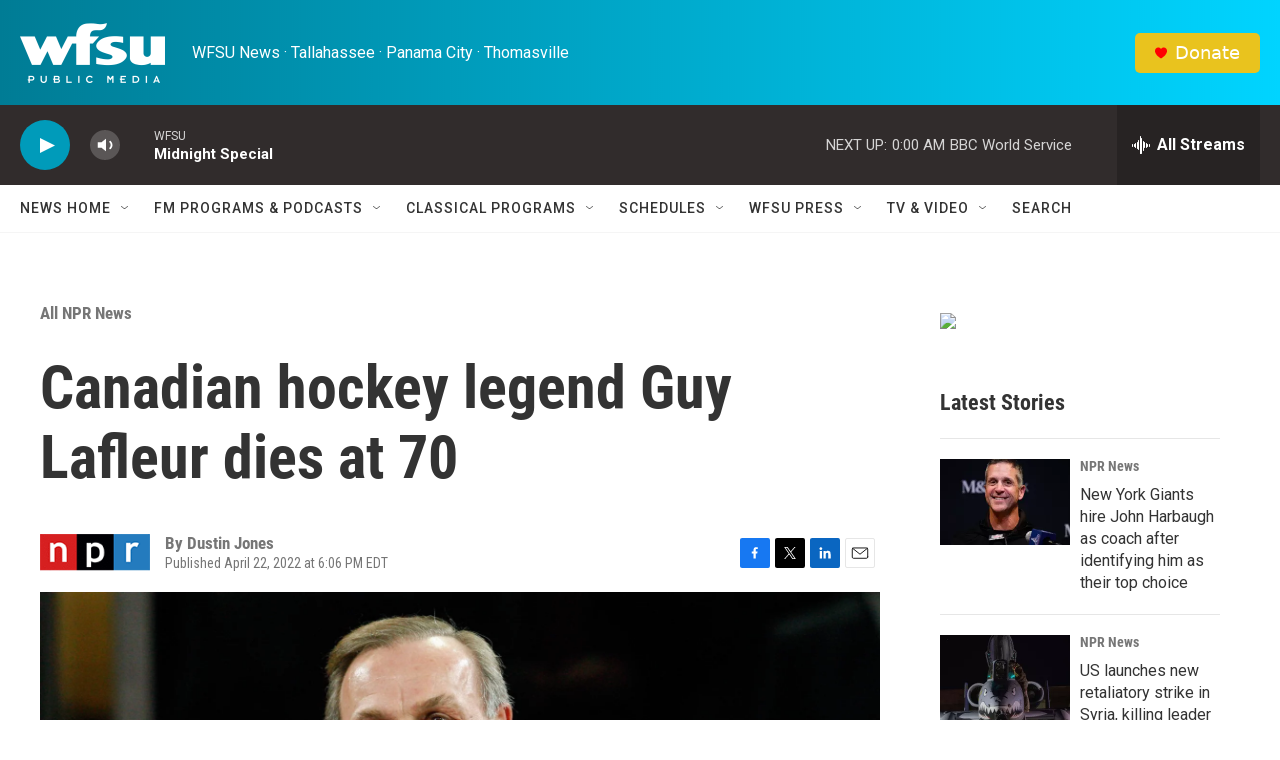

--- FILE ---
content_type: text/html; charset=utf-8
request_url: https://www.google.com/recaptcha/api2/aframe
body_size: 269
content:
<!DOCTYPE HTML><html><head><meta http-equiv="content-type" content="text/html; charset=UTF-8"></head><body><script nonce="FoZ6AZAdXhq-sh9JHyatjw">/** Anti-fraud and anti-abuse applications only. See google.com/recaptcha */ try{var clients={'sodar':'https://pagead2.googlesyndication.com/pagead/sodar?'};window.addEventListener("message",function(a){try{if(a.source===window.parent){var b=JSON.parse(a.data);var c=clients[b['id']];if(c){var d=document.createElement('img');d.src=c+b['params']+'&rc='+(localStorage.getItem("rc::a")?sessionStorage.getItem("rc::b"):"");window.document.body.appendChild(d);sessionStorage.setItem("rc::e",parseInt(sessionStorage.getItem("rc::e")||0)+1);localStorage.setItem("rc::h",'1768711193656');}}}catch(b){}});window.parent.postMessage("_grecaptcha_ready", "*");}catch(b){}</script></body></html>